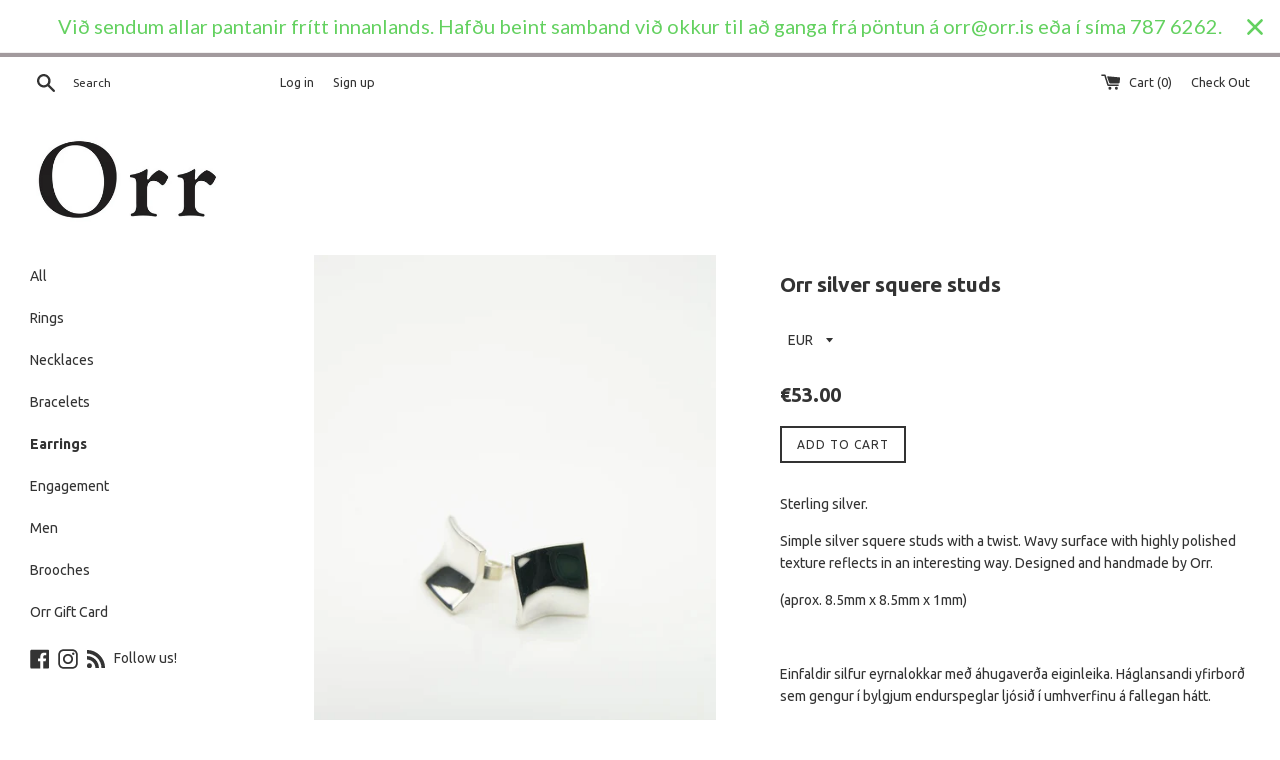

--- FILE ---
content_type: text/html; charset=utf-8
request_url: https://orr.is/collections/earrings/products/orr-silver-squere-004
body_size: 20037
content:
<!doctype html>
<!--[if IE 9]> <html class="ie9 supports-no-js" lang="en"> <![endif]-->
<!--[if (gt IE 9)|!(IE)]><!--> <html class="supports-no-js" lang="en"> <!--<![endif]-->
<head>
  <meta charset="utf-8">
  <meta http-equiv="X-UA-Compatible" content="IE=edge,chrome=1">
  <meta name="viewport" content="width=device-width,initial-scale=1">
  <meta name="theme-color" content="">
  <link rel="canonical" href="https://orr.is/products/orr-silver-squere-004">

  
    <link rel="shortcut icon" href="//orr.is/cdn/shop/files/Favicon_32x32.png?v=1613671354" type="image/png" />
  

  <title>
  Orr silver squere studs
  </title>

  
    <meta name="description" content="Sterling silver.  Simple silver squere studs with a twist. Wavy surface with highly polished texture reflects in an interesting way. Designed and handmade by Orr. (aprox. 8.5mm x 8.5mm x 1mm)   Einfaldir silfur eyrnalokkar með áhugaverða eiginleika. Háglansandi yfirborð sem gengur í bylgjum endurspeglar ljósið í umhver">
  

  <!-- /snippets/social-meta-tags.liquid -->


  <meta property="og:type" content="product">
  <meta property="og:title" content="Orr silver squere studs">
  
    <meta property="og:image" content="http://orr.is/cdn/shop/products/DSC_2576_grande.jpg?v=1497461215">
    <meta property="og:image:secure_url" content="https://orr.is/cdn/shop/products/DSC_2576_grande.jpg?v=1497461215">
  
    <meta property="og:image" content="http://orr.is/cdn/shop/products/DSC_2575_grande.jpg?v=1497461214">
    <meta property="og:image:secure_url" content="https://orr.is/cdn/shop/products/DSC_2575_grande.jpg?v=1497461214">
  
    <meta property="og:image" content="http://orr.is/cdn/shop/products/DSC_2574_grande.jpg?v=1497461213">
    <meta property="og:image:secure_url" content="https://orr.is/cdn/shop/products/DSC_2574_grande.jpg?v=1497461213">
  
  <meta property="og:description" content="
Sterling silver. 
Simple silver squere studs with a twist. Wavy surface with highly polished texture reflects in an interesting way. Designed and handmade by Orr.
(aprox. 8.5mm x 8.5mm x 1mm)
 
Einfaldir silfur eyrnalokkar með áhugaverða eiginleika. Háglansandi yfirborð sem gengur í bylgjum endurspeglar ljósið í umhverfinu á fallegan hátt. 
(8.5mm x 8.5mm x 1mm)
 

Handcrafted in Reykjavík, Iceland. 
This piece will be custom made for your order.">
  <meta property="og:price:amount" content="53.00">
  <meta property="og:price:currency" content="EUR">


  <meta property="og:url" content="https://orr.is/products/orr-silver-squere-004">

<meta property="og:site_name" content="Orr">




  <meta name="twitter:card" content="summary">


  <meta name="twitter:title" content="Orr silver squere studs">
  <meta name="twitter:description" content="Sterling silver.  Simple silver squere studs with a twist. Wavy surface with highly polished texture reflects in an interesting way. Desi...">



  <script>
    document.documentElement.className = document.documentElement.className.replace('supports-no-js', 'supports-js');
  </script>

  <link href="//orr.is/cdn/shop/t/9/assets/theme.scss.css?v=175415999603875259361754769712" rel="stylesheet" type="text/css" media="all" />

  <!-- Google Fonts -->
  
    
    
    <link href="//fonts.googleapis.com/css?family=Ubuntu:400,700" rel="stylesheet" type="text/css" media="all" />
  
  
    
  

  <script>window.performance && window.performance.mark && window.performance.mark('shopify.content_for_header.start');</script><meta name="facebook-domain-verification" content="m8kqufwrux3wit1v1gl95tjlbeua2w">
<meta id="shopify-digital-wallet" name="shopify-digital-wallet" content="/968952/digital_wallets/dialog">
<meta name="shopify-checkout-api-token" content="0999d7e5bc54c3c3036e013555659e9d">
<meta id="in-context-paypal-metadata" data-shop-id="968952" data-venmo-supported="false" data-environment="production" data-locale="en_US" data-paypal-v4="true" data-currency="EUR">
<link rel="alternate" type="application/json+oembed" href="https://orr.is/products/orr-silver-squere-004.oembed">
<script async="async" src="/checkouts/internal/preloads.js?locale=en-DE"></script>
<script id="shopify-features" type="application/json">{"accessToken":"0999d7e5bc54c3c3036e013555659e9d","betas":["rich-media-storefront-analytics"],"domain":"orr.is","predictiveSearch":true,"shopId":968952,"locale":"en"}</script>
<script>var Shopify = Shopify || {};
Shopify.shop = "orrstoreboutique.myshopify.com";
Shopify.locale = "en";
Shopify.currency = {"active":"EUR","rate":"1.0"};
Shopify.country = "DE";
Shopify.theme = {"name":"Simple","id":192337924,"schema_name":"Simple","schema_version":"3.2.0","theme_store_id":578,"role":"main"};
Shopify.theme.handle = "null";
Shopify.theme.style = {"id":null,"handle":null};
Shopify.cdnHost = "orr.is/cdn";
Shopify.routes = Shopify.routes || {};
Shopify.routes.root = "/";</script>
<script type="module">!function(o){(o.Shopify=o.Shopify||{}).modules=!0}(window);</script>
<script>!function(o){function n(){var o=[];function n(){o.push(Array.prototype.slice.apply(arguments))}return n.q=o,n}var t=o.Shopify=o.Shopify||{};t.loadFeatures=n(),t.autoloadFeatures=n()}(window);</script>
<script id="shop-js-analytics" type="application/json">{"pageType":"product"}</script>
<script defer="defer" async type="module" src="//orr.is/cdn/shopifycloud/shop-js/modules/v2/client.init-shop-cart-sync_BT-GjEfc.en.esm.js"></script>
<script defer="defer" async type="module" src="//orr.is/cdn/shopifycloud/shop-js/modules/v2/chunk.common_D58fp_Oc.esm.js"></script>
<script defer="defer" async type="module" src="//orr.is/cdn/shopifycloud/shop-js/modules/v2/chunk.modal_xMitdFEc.esm.js"></script>
<script type="module">
  await import("//orr.is/cdn/shopifycloud/shop-js/modules/v2/client.init-shop-cart-sync_BT-GjEfc.en.esm.js");
await import("//orr.is/cdn/shopifycloud/shop-js/modules/v2/chunk.common_D58fp_Oc.esm.js");
await import("//orr.is/cdn/shopifycloud/shop-js/modules/v2/chunk.modal_xMitdFEc.esm.js");

  window.Shopify.SignInWithShop?.initShopCartSync?.({"fedCMEnabled":true,"windoidEnabled":true});

</script>
<script>(function() {
  var isLoaded = false;
  function asyncLoad() {
    if (isLoaded) return;
    isLoaded = true;
    var urls = ["\/\/www.mlveda.com\/MultiCurrency\/js\/jquery.currencies.min.js?shop=orrstoreboutique.myshopify.com","https:\/\/cdn.hextom.com\/js\/quickannouncementbar.js?shop=orrstoreboutique.myshopify.com","https:\/\/cdn.hextom.com\/js\/freeshippingbar.js?shop=orrstoreboutique.myshopify.com"];
    for (var i = 0; i < urls.length; i++) {
      var s = document.createElement('script');
      s.type = 'text/javascript';
      s.async = true;
      s.src = urls[i];
      var x = document.getElementsByTagName('script')[0];
      x.parentNode.insertBefore(s, x);
    }
  };
  if(window.attachEvent) {
    window.attachEvent('onload', asyncLoad);
  } else {
    window.addEventListener('load', asyncLoad, false);
  }
})();</script>
<script id="__st">var __st={"a":968952,"offset":-43200,"reqid":"12230b28-0c9f-4a58-b600-40a74483df09-1769466325","pageurl":"orr.is\/collections\/earrings\/products\/orr-silver-squere-004","u":"64ec62e77915","p":"product","rtyp":"product","rid":11173721412};</script>
<script>window.ShopifyPaypalV4VisibilityTracking = true;</script>
<script id="captcha-bootstrap">!function(){'use strict';const t='contact',e='account',n='new_comment',o=[[t,t],['blogs',n],['comments',n],[t,'customer']],c=[[e,'customer_login'],[e,'guest_login'],[e,'recover_customer_password'],[e,'create_customer']],r=t=>t.map((([t,e])=>`form[action*='/${t}']:not([data-nocaptcha='true']) input[name='form_type'][value='${e}']`)).join(','),a=t=>()=>t?[...document.querySelectorAll(t)].map((t=>t.form)):[];function s(){const t=[...o],e=r(t);return a(e)}const i='password',u='form_key',d=['recaptcha-v3-token','g-recaptcha-response','h-captcha-response',i],f=()=>{try{return window.sessionStorage}catch{return}},m='__shopify_v',_=t=>t.elements[u];function p(t,e,n=!1){try{const o=window.sessionStorage,c=JSON.parse(o.getItem(e)),{data:r}=function(t){const{data:e,action:n}=t;return t[m]||n?{data:e,action:n}:{data:t,action:n}}(c);for(const[e,n]of Object.entries(r))t.elements[e]&&(t.elements[e].value=n);n&&o.removeItem(e)}catch(o){console.error('form repopulation failed',{error:o})}}const l='form_type',E='cptcha';function T(t){t.dataset[E]=!0}const w=window,h=w.document,L='Shopify',v='ce_forms',y='captcha';let A=!1;((t,e)=>{const n=(g='f06e6c50-85a8-45c8-87d0-21a2b65856fe',I='https://cdn.shopify.com/shopifycloud/storefront-forms-hcaptcha/ce_storefront_forms_captcha_hcaptcha.v1.5.2.iife.js',D={infoText:'Protected by hCaptcha',privacyText:'Privacy',termsText:'Terms'},(t,e,n)=>{const o=w[L][v],c=o.bindForm;if(c)return c(t,g,e,D).then(n);var r;o.q.push([[t,g,e,D],n]),r=I,A||(h.body.append(Object.assign(h.createElement('script'),{id:'captcha-provider',async:!0,src:r})),A=!0)});var g,I,D;w[L]=w[L]||{},w[L][v]=w[L][v]||{},w[L][v].q=[],w[L][y]=w[L][y]||{},w[L][y].protect=function(t,e){n(t,void 0,e),T(t)},Object.freeze(w[L][y]),function(t,e,n,w,h,L){const[v,y,A,g]=function(t,e,n){const i=e?o:[],u=t?c:[],d=[...i,...u],f=r(d),m=r(i),_=r(d.filter((([t,e])=>n.includes(e))));return[a(f),a(m),a(_),s()]}(w,h,L),I=t=>{const e=t.target;return e instanceof HTMLFormElement?e:e&&e.form},D=t=>v().includes(t);t.addEventListener('submit',(t=>{const e=I(t);if(!e)return;const n=D(e)&&!e.dataset.hcaptchaBound&&!e.dataset.recaptchaBound,o=_(e),c=g().includes(e)&&(!o||!o.value);(n||c)&&t.preventDefault(),c&&!n&&(function(t){try{if(!f())return;!function(t){const e=f();if(!e)return;const n=_(t);if(!n)return;const o=n.value;o&&e.removeItem(o)}(t);const e=Array.from(Array(32),(()=>Math.random().toString(36)[2])).join('');!function(t,e){_(t)||t.append(Object.assign(document.createElement('input'),{type:'hidden',name:u})),t.elements[u].value=e}(t,e),function(t,e){const n=f();if(!n)return;const o=[...t.querySelectorAll(`input[type='${i}']`)].map((({name:t})=>t)),c=[...d,...o],r={};for(const[a,s]of new FormData(t).entries())c.includes(a)||(r[a]=s);n.setItem(e,JSON.stringify({[m]:1,action:t.action,data:r}))}(t,e)}catch(e){console.error('failed to persist form',e)}}(e),e.submit())}));const S=(t,e)=>{t&&!t.dataset[E]&&(n(t,e.some((e=>e===t))),T(t))};for(const o of['focusin','change'])t.addEventListener(o,(t=>{const e=I(t);D(e)&&S(e,y())}));const B=e.get('form_key'),M=e.get(l),P=B&&M;t.addEventListener('DOMContentLoaded',(()=>{const t=y();if(P)for(const e of t)e.elements[l].value===M&&p(e,B);[...new Set([...A(),...v().filter((t=>'true'===t.dataset.shopifyCaptcha))])].forEach((e=>S(e,t)))}))}(h,new URLSearchParams(w.location.search),n,t,e,['guest_login'])})(!0,!0)}();</script>
<script integrity="sha256-4kQ18oKyAcykRKYeNunJcIwy7WH5gtpwJnB7kiuLZ1E=" data-source-attribution="shopify.loadfeatures" defer="defer" src="//orr.is/cdn/shopifycloud/storefront/assets/storefront/load_feature-a0a9edcb.js" crossorigin="anonymous"></script>
<script data-source-attribution="shopify.dynamic_checkout.dynamic.init">var Shopify=Shopify||{};Shopify.PaymentButton=Shopify.PaymentButton||{isStorefrontPortableWallets:!0,init:function(){window.Shopify.PaymentButton.init=function(){};var t=document.createElement("script");t.src="https://orr.is/cdn/shopifycloud/portable-wallets/latest/portable-wallets.en.js",t.type="module",document.head.appendChild(t)}};
</script>
<script data-source-attribution="shopify.dynamic_checkout.buyer_consent">
  function portableWalletsHideBuyerConsent(e){var t=document.getElementById("shopify-buyer-consent"),n=document.getElementById("shopify-subscription-policy-button");t&&n&&(t.classList.add("hidden"),t.setAttribute("aria-hidden","true"),n.removeEventListener("click",e))}function portableWalletsShowBuyerConsent(e){var t=document.getElementById("shopify-buyer-consent"),n=document.getElementById("shopify-subscription-policy-button");t&&n&&(t.classList.remove("hidden"),t.removeAttribute("aria-hidden"),n.addEventListener("click",e))}window.Shopify?.PaymentButton&&(window.Shopify.PaymentButton.hideBuyerConsent=portableWalletsHideBuyerConsent,window.Shopify.PaymentButton.showBuyerConsent=portableWalletsShowBuyerConsent);
</script>
<script data-source-attribution="shopify.dynamic_checkout.cart.bootstrap">document.addEventListener("DOMContentLoaded",(function(){function t(){return document.querySelector("shopify-accelerated-checkout-cart, shopify-accelerated-checkout")}if(t())Shopify.PaymentButton.init();else{new MutationObserver((function(e,n){t()&&(Shopify.PaymentButton.init(),n.disconnect())})).observe(document.body,{childList:!0,subtree:!0})}}));
</script>
<link id="shopify-accelerated-checkout-styles" rel="stylesheet" media="screen" href="https://orr.is/cdn/shopifycloud/portable-wallets/latest/accelerated-checkout-backwards-compat.css" crossorigin="anonymous">
<style id="shopify-accelerated-checkout-cart">
        #shopify-buyer-consent {
  margin-top: 1em;
  display: inline-block;
  width: 100%;
}

#shopify-buyer-consent.hidden {
  display: none;
}

#shopify-subscription-policy-button {
  background: none;
  border: none;
  padding: 0;
  text-decoration: underline;
  font-size: inherit;
  cursor: pointer;
}

#shopify-subscription-policy-button::before {
  box-shadow: none;
}

      </style>

<script>window.performance && window.performance.mark && window.performance.mark('shopify.content_for_header.end');</script>

  <script src="//ajax.googleapis.com/ajax/libs/jquery/1.11.0/jquery.min.js" type="text/javascript"></script>
  <script src="//orr.is/cdn/shop/t/9/assets/modernizr.min.js?v=44044439420609591321500473049" type="text/javascript"></script>

  <!--[if (gt IE 9)|!(IE)]><!--><script src="//orr.is/cdn/shop/t/9/assets/lazysizes.min.js?v=172743651710887164711500473049" async="async"></script><!--<![endif]-->
  <!--[if lte IE 9]><script src="//orr.is/cdn/shop/t/9/assets/lazysizes.min.js?v=172743651710887164711500473049"></script><![endif]-->

  
<script>window.mlvedaShopCurrency = "EUR";
window.shopCurrency = "EUR";
window.supported_currencies = "ISK SEK NOK GBP CAD USD AUD EUR JPY";
</script>
<script src="//staticxx.s3.amazonaws.com/aio_stats_lib_v1.min.js?v=1.0"></script><link href="https://monorail-edge.shopifysvc.com" rel="dns-prefetch">
<script>(function(){if ("sendBeacon" in navigator && "performance" in window) {try {var session_token_from_headers = performance.getEntriesByType('navigation')[0].serverTiming.find(x => x.name == '_s').description;} catch {var session_token_from_headers = undefined;}var session_cookie_matches = document.cookie.match(/_shopify_s=([^;]*)/);var session_token_from_cookie = session_cookie_matches && session_cookie_matches.length === 2 ? session_cookie_matches[1] : "";var session_token = session_token_from_headers || session_token_from_cookie || "";function handle_abandonment_event(e) {var entries = performance.getEntries().filter(function(entry) {return /monorail-edge.shopifysvc.com/.test(entry.name);});if (!window.abandonment_tracked && entries.length === 0) {window.abandonment_tracked = true;var currentMs = Date.now();var navigation_start = performance.timing.navigationStart;var payload = {shop_id: 968952,url: window.location.href,navigation_start,duration: currentMs - navigation_start,session_token,page_type: "product"};window.navigator.sendBeacon("https://monorail-edge.shopifysvc.com/v1/produce", JSON.stringify({schema_id: "online_store_buyer_site_abandonment/1.1",payload: payload,metadata: {event_created_at_ms: currentMs,event_sent_at_ms: currentMs}}));}}window.addEventListener('pagehide', handle_abandonment_event);}}());</script>
<script id="web-pixels-manager-setup">(function e(e,d,r,n,o){if(void 0===o&&(o={}),!Boolean(null===(a=null===(i=window.Shopify)||void 0===i?void 0:i.analytics)||void 0===a?void 0:a.replayQueue)){var i,a;window.Shopify=window.Shopify||{};var t=window.Shopify;t.analytics=t.analytics||{};var s=t.analytics;s.replayQueue=[],s.publish=function(e,d,r){return s.replayQueue.push([e,d,r]),!0};try{self.performance.mark("wpm:start")}catch(e){}var l=function(){var e={modern:/Edge?\/(1{2}[4-9]|1[2-9]\d|[2-9]\d{2}|\d{4,})\.\d+(\.\d+|)|Firefox\/(1{2}[4-9]|1[2-9]\d|[2-9]\d{2}|\d{4,})\.\d+(\.\d+|)|Chrom(ium|e)\/(9{2}|\d{3,})\.\d+(\.\d+|)|(Maci|X1{2}).+ Version\/(15\.\d+|(1[6-9]|[2-9]\d|\d{3,})\.\d+)([,.]\d+|)( \(\w+\)|)( Mobile\/\w+|) Safari\/|Chrome.+OPR\/(9{2}|\d{3,})\.\d+\.\d+|(CPU[ +]OS|iPhone[ +]OS|CPU[ +]iPhone|CPU IPhone OS|CPU iPad OS)[ +]+(15[._]\d+|(1[6-9]|[2-9]\d|\d{3,})[._]\d+)([._]\d+|)|Android:?[ /-](13[3-9]|1[4-9]\d|[2-9]\d{2}|\d{4,})(\.\d+|)(\.\d+|)|Android.+Firefox\/(13[5-9]|1[4-9]\d|[2-9]\d{2}|\d{4,})\.\d+(\.\d+|)|Android.+Chrom(ium|e)\/(13[3-9]|1[4-9]\d|[2-9]\d{2}|\d{4,})\.\d+(\.\d+|)|SamsungBrowser\/([2-9]\d|\d{3,})\.\d+/,legacy:/Edge?\/(1[6-9]|[2-9]\d|\d{3,})\.\d+(\.\d+|)|Firefox\/(5[4-9]|[6-9]\d|\d{3,})\.\d+(\.\d+|)|Chrom(ium|e)\/(5[1-9]|[6-9]\d|\d{3,})\.\d+(\.\d+|)([\d.]+$|.*Safari\/(?![\d.]+ Edge\/[\d.]+$))|(Maci|X1{2}).+ Version\/(10\.\d+|(1[1-9]|[2-9]\d|\d{3,})\.\d+)([,.]\d+|)( \(\w+\)|)( Mobile\/\w+|) Safari\/|Chrome.+OPR\/(3[89]|[4-9]\d|\d{3,})\.\d+\.\d+|(CPU[ +]OS|iPhone[ +]OS|CPU[ +]iPhone|CPU IPhone OS|CPU iPad OS)[ +]+(10[._]\d+|(1[1-9]|[2-9]\d|\d{3,})[._]\d+)([._]\d+|)|Android:?[ /-](13[3-9]|1[4-9]\d|[2-9]\d{2}|\d{4,})(\.\d+|)(\.\d+|)|Mobile Safari.+OPR\/([89]\d|\d{3,})\.\d+\.\d+|Android.+Firefox\/(13[5-9]|1[4-9]\d|[2-9]\d{2}|\d{4,})\.\d+(\.\d+|)|Android.+Chrom(ium|e)\/(13[3-9]|1[4-9]\d|[2-9]\d{2}|\d{4,})\.\d+(\.\d+|)|Android.+(UC? ?Browser|UCWEB|U3)[ /]?(15\.([5-9]|\d{2,})|(1[6-9]|[2-9]\d|\d{3,})\.\d+)\.\d+|SamsungBrowser\/(5\.\d+|([6-9]|\d{2,})\.\d+)|Android.+MQ{2}Browser\/(14(\.(9|\d{2,})|)|(1[5-9]|[2-9]\d|\d{3,})(\.\d+|))(\.\d+|)|K[Aa][Ii]OS\/(3\.\d+|([4-9]|\d{2,})\.\d+)(\.\d+|)/},d=e.modern,r=e.legacy,n=navigator.userAgent;return n.match(d)?"modern":n.match(r)?"legacy":"unknown"}(),u="modern"===l?"modern":"legacy",c=(null!=n?n:{modern:"",legacy:""})[u],f=function(e){return[e.baseUrl,"/wpm","/b",e.hashVersion,"modern"===e.buildTarget?"m":"l",".js"].join("")}({baseUrl:d,hashVersion:r,buildTarget:u}),m=function(e){var d=e.version,r=e.bundleTarget,n=e.surface,o=e.pageUrl,i=e.monorailEndpoint;return{emit:function(e){var a=e.status,t=e.errorMsg,s=(new Date).getTime(),l=JSON.stringify({metadata:{event_sent_at_ms:s},events:[{schema_id:"web_pixels_manager_load/3.1",payload:{version:d,bundle_target:r,page_url:o,status:a,surface:n,error_msg:t},metadata:{event_created_at_ms:s}}]});if(!i)return console&&console.warn&&console.warn("[Web Pixels Manager] No Monorail endpoint provided, skipping logging."),!1;try{return self.navigator.sendBeacon.bind(self.navigator)(i,l)}catch(e){}var u=new XMLHttpRequest;try{return u.open("POST",i,!0),u.setRequestHeader("Content-Type","text/plain"),u.send(l),!0}catch(e){return console&&console.warn&&console.warn("[Web Pixels Manager] Got an unhandled error while logging to Monorail."),!1}}}}({version:r,bundleTarget:l,surface:e.surface,pageUrl:self.location.href,monorailEndpoint:e.monorailEndpoint});try{o.browserTarget=l,function(e){var d=e.src,r=e.async,n=void 0===r||r,o=e.onload,i=e.onerror,a=e.sri,t=e.scriptDataAttributes,s=void 0===t?{}:t,l=document.createElement("script"),u=document.querySelector("head"),c=document.querySelector("body");if(l.async=n,l.src=d,a&&(l.integrity=a,l.crossOrigin="anonymous"),s)for(var f in s)if(Object.prototype.hasOwnProperty.call(s,f))try{l.dataset[f]=s[f]}catch(e){}if(o&&l.addEventListener("load",o),i&&l.addEventListener("error",i),u)u.appendChild(l);else{if(!c)throw new Error("Did not find a head or body element to append the script");c.appendChild(l)}}({src:f,async:!0,onload:function(){if(!function(){var e,d;return Boolean(null===(d=null===(e=window.Shopify)||void 0===e?void 0:e.analytics)||void 0===d?void 0:d.initialized)}()){var d=window.webPixelsManager.init(e)||void 0;if(d){var r=window.Shopify.analytics;r.replayQueue.forEach((function(e){var r=e[0],n=e[1],o=e[2];d.publishCustomEvent(r,n,o)})),r.replayQueue=[],r.publish=d.publishCustomEvent,r.visitor=d.visitor,r.initialized=!0}}},onerror:function(){return m.emit({status:"failed",errorMsg:"".concat(f," has failed to load")})},sri:function(e){var d=/^sha384-[A-Za-z0-9+/=]+$/;return"string"==typeof e&&d.test(e)}(c)?c:"",scriptDataAttributes:o}),m.emit({status:"loading"})}catch(e){m.emit({status:"failed",errorMsg:(null==e?void 0:e.message)||"Unknown error"})}}})({shopId: 968952,storefrontBaseUrl: "https://orr.is",extensionsBaseUrl: "https://extensions.shopifycdn.com/cdn/shopifycloud/web-pixels-manager",monorailEndpoint: "https://monorail-edge.shopifysvc.com/unstable/produce_batch",surface: "storefront-renderer",enabledBetaFlags: ["2dca8a86"],webPixelsConfigList: [{"id":"62324833","eventPayloadVersion":"v1","runtimeContext":"LAX","scriptVersion":"1","type":"CUSTOM","privacyPurposes":["ANALYTICS"],"name":"Google Analytics tag (migrated)"},{"id":"shopify-app-pixel","configuration":"{}","eventPayloadVersion":"v1","runtimeContext":"STRICT","scriptVersion":"0450","apiClientId":"shopify-pixel","type":"APP","privacyPurposes":["ANALYTICS","MARKETING"]},{"id":"shopify-custom-pixel","eventPayloadVersion":"v1","runtimeContext":"LAX","scriptVersion":"0450","apiClientId":"shopify-pixel","type":"CUSTOM","privacyPurposes":["ANALYTICS","MARKETING"]}],isMerchantRequest: false,initData: {"shop":{"name":"Orr","paymentSettings":{"currencyCode":"EUR"},"myshopifyDomain":"orrstoreboutique.myshopify.com","countryCode":"IS","storefrontUrl":"https:\/\/orr.is"},"customer":null,"cart":null,"checkout":null,"productVariants":[{"price":{"amount":53.0,"currencyCode":"EUR"},"product":{"title":"Orr silver squere studs","vendor":"Orr","id":"11173721412","untranslatedTitle":"Orr silver squere studs","url":"\/products\/orr-silver-squere-004","type":"Earrings"},"id":"42803603460","image":{"src":"\/\/orr.is\/cdn\/shop\/products\/DSC_2574.jpg?v=1497461213"},"sku":"","title":"Default Title","untranslatedTitle":"Default Title"}],"purchasingCompany":null},},"https://orr.is/cdn","fcfee988w5aeb613cpc8e4bc33m6693e112",{"modern":"","legacy":""},{"shopId":"968952","storefrontBaseUrl":"https:\/\/orr.is","extensionBaseUrl":"https:\/\/extensions.shopifycdn.com\/cdn\/shopifycloud\/web-pixels-manager","surface":"storefront-renderer","enabledBetaFlags":"[\"2dca8a86\"]","isMerchantRequest":"false","hashVersion":"fcfee988w5aeb613cpc8e4bc33m6693e112","publish":"custom","events":"[[\"page_viewed\",{}],[\"product_viewed\",{\"productVariant\":{\"price\":{\"amount\":53.0,\"currencyCode\":\"EUR\"},\"product\":{\"title\":\"Orr silver squere studs\",\"vendor\":\"Orr\",\"id\":\"11173721412\",\"untranslatedTitle\":\"Orr silver squere studs\",\"url\":\"\/products\/orr-silver-squere-004\",\"type\":\"Earrings\"},\"id\":\"42803603460\",\"image\":{\"src\":\"\/\/orr.is\/cdn\/shop\/products\/DSC_2574.jpg?v=1497461213\"},\"sku\":\"\",\"title\":\"Default Title\",\"untranslatedTitle\":\"Default Title\"}}]]"});</script><script>
  window.ShopifyAnalytics = window.ShopifyAnalytics || {};
  window.ShopifyAnalytics.meta = window.ShopifyAnalytics.meta || {};
  window.ShopifyAnalytics.meta.currency = 'EUR';
  var meta = {"product":{"id":11173721412,"gid":"gid:\/\/shopify\/Product\/11173721412","vendor":"Orr","type":"Earrings","handle":"orr-silver-squere-004","variants":[{"id":42803603460,"price":5300,"name":"Orr silver squere studs","public_title":null,"sku":""}],"remote":false},"page":{"pageType":"product","resourceType":"product","resourceId":11173721412,"requestId":"12230b28-0c9f-4a58-b600-40a74483df09-1769466325"}};
  for (var attr in meta) {
    window.ShopifyAnalytics.meta[attr] = meta[attr];
  }
</script>
<script class="analytics">
  (function () {
    var customDocumentWrite = function(content) {
      var jquery = null;

      if (window.jQuery) {
        jquery = window.jQuery;
      } else if (window.Checkout && window.Checkout.$) {
        jquery = window.Checkout.$;
      }

      if (jquery) {
        jquery('body').append(content);
      }
    };

    var hasLoggedConversion = function(token) {
      if (token) {
        return document.cookie.indexOf('loggedConversion=' + token) !== -1;
      }
      return false;
    }

    var setCookieIfConversion = function(token) {
      if (token) {
        var twoMonthsFromNow = new Date(Date.now());
        twoMonthsFromNow.setMonth(twoMonthsFromNow.getMonth() + 2);

        document.cookie = 'loggedConversion=' + token + '; expires=' + twoMonthsFromNow;
      }
    }

    var trekkie = window.ShopifyAnalytics.lib = window.trekkie = window.trekkie || [];
    if (trekkie.integrations) {
      return;
    }
    trekkie.methods = [
      'identify',
      'page',
      'ready',
      'track',
      'trackForm',
      'trackLink'
    ];
    trekkie.factory = function(method) {
      return function() {
        var args = Array.prototype.slice.call(arguments);
        args.unshift(method);
        trekkie.push(args);
        return trekkie;
      };
    };
    for (var i = 0; i < trekkie.methods.length; i++) {
      var key = trekkie.methods[i];
      trekkie[key] = trekkie.factory(key);
    }
    trekkie.load = function(config) {
      trekkie.config = config || {};
      trekkie.config.initialDocumentCookie = document.cookie;
      var first = document.getElementsByTagName('script')[0];
      var script = document.createElement('script');
      script.type = 'text/javascript';
      script.onerror = function(e) {
        var scriptFallback = document.createElement('script');
        scriptFallback.type = 'text/javascript';
        scriptFallback.onerror = function(error) {
                var Monorail = {
      produce: function produce(monorailDomain, schemaId, payload) {
        var currentMs = new Date().getTime();
        var event = {
          schema_id: schemaId,
          payload: payload,
          metadata: {
            event_created_at_ms: currentMs,
            event_sent_at_ms: currentMs
          }
        };
        return Monorail.sendRequest("https://" + monorailDomain + "/v1/produce", JSON.stringify(event));
      },
      sendRequest: function sendRequest(endpointUrl, payload) {
        // Try the sendBeacon API
        if (window && window.navigator && typeof window.navigator.sendBeacon === 'function' && typeof window.Blob === 'function' && !Monorail.isIos12()) {
          var blobData = new window.Blob([payload], {
            type: 'text/plain'
          });

          if (window.navigator.sendBeacon(endpointUrl, blobData)) {
            return true;
          } // sendBeacon was not successful

        } // XHR beacon

        var xhr = new XMLHttpRequest();

        try {
          xhr.open('POST', endpointUrl);
          xhr.setRequestHeader('Content-Type', 'text/plain');
          xhr.send(payload);
        } catch (e) {
          console.log(e);
        }

        return false;
      },
      isIos12: function isIos12() {
        return window.navigator.userAgent.lastIndexOf('iPhone; CPU iPhone OS 12_') !== -1 || window.navigator.userAgent.lastIndexOf('iPad; CPU OS 12_') !== -1;
      }
    };
    Monorail.produce('monorail-edge.shopifysvc.com',
      'trekkie_storefront_load_errors/1.1',
      {shop_id: 968952,
      theme_id: 192337924,
      app_name: "storefront",
      context_url: window.location.href,
      source_url: "//orr.is/cdn/s/trekkie.storefront.a804e9514e4efded663580eddd6991fcc12b5451.min.js"});

        };
        scriptFallback.async = true;
        scriptFallback.src = '//orr.is/cdn/s/trekkie.storefront.a804e9514e4efded663580eddd6991fcc12b5451.min.js';
        first.parentNode.insertBefore(scriptFallback, first);
      };
      script.async = true;
      script.src = '//orr.is/cdn/s/trekkie.storefront.a804e9514e4efded663580eddd6991fcc12b5451.min.js';
      first.parentNode.insertBefore(script, first);
    };
    trekkie.load(
      {"Trekkie":{"appName":"storefront","development":false,"defaultAttributes":{"shopId":968952,"isMerchantRequest":null,"themeId":192337924,"themeCityHash":"1181935194976837129","contentLanguage":"en","currency":"EUR","eventMetadataId":"1e049fb0-dfaa-4cf6-bdf3-21d545889a09"},"isServerSideCookieWritingEnabled":true,"monorailRegion":"shop_domain","enabledBetaFlags":["65f19447"]},"Session Attribution":{},"S2S":{"facebookCapiEnabled":true,"source":"trekkie-storefront-renderer","apiClientId":580111}}
    );

    var loaded = false;
    trekkie.ready(function() {
      if (loaded) return;
      loaded = true;

      window.ShopifyAnalytics.lib = window.trekkie;

      var originalDocumentWrite = document.write;
      document.write = customDocumentWrite;
      try { window.ShopifyAnalytics.merchantGoogleAnalytics.call(this); } catch(error) {};
      document.write = originalDocumentWrite;

      window.ShopifyAnalytics.lib.page(null,{"pageType":"product","resourceType":"product","resourceId":11173721412,"requestId":"12230b28-0c9f-4a58-b600-40a74483df09-1769466325","shopifyEmitted":true});

      var match = window.location.pathname.match(/checkouts\/(.+)\/(thank_you|post_purchase)/)
      var token = match? match[1]: undefined;
      if (!hasLoggedConversion(token)) {
        setCookieIfConversion(token);
        window.ShopifyAnalytics.lib.track("Viewed Product",{"currency":"EUR","variantId":42803603460,"productId":11173721412,"productGid":"gid:\/\/shopify\/Product\/11173721412","name":"Orr silver squere studs","price":"53.00","sku":"","brand":"Orr","variant":null,"category":"Earrings","nonInteraction":true,"remote":false},undefined,undefined,{"shopifyEmitted":true});
      window.ShopifyAnalytics.lib.track("monorail:\/\/trekkie_storefront_viewed_product\/1.1",{"currency":"EUR","variantId":42803603460,"productId":11173721412,"productGid":"gid:\/\/shopify\/Product\/11173721412","name":"Orr silver squere studs","price":"53.00","sku":"","brand":"Orr","variant":null,"category":"Earrings","nonInteraction":true,"remote":false,"referer":"https:\/\/orr.is\/collections\/earrings\/products\/orr-silver-squere-004"});
      }
    });


        var eventsListenerScript = document.createElement('script');
        eventsListenerScript.async = true;
        eventsListenerScript.src = "//orr.is/cdn/shopifycloud/storefront/assets/shop_events_listener-3da45d37.js";
        document.getElementsByTagName('head')[0].appendChild(eventsListenerScript);

})();</script>
  <script>
  if (!window.ga || (window.ga && typeof window.ga !== 'function')) {
    window.ga = function ga() {
      (window.ga.q = window.ga.q || []).push(arguments);
      if (window.Shopify && window.Shopify.analytics && typeof window.Shopify.analytics.publish === 'function') {
        window.Shopify.analytics.publish("ga_stub_called", {}, {sendTo: "google_osp_migration"});
      }
      console.error("Shopify's Google Analytics stub called with:", Array.from(arguments), "\nSee https://help.shopify.com/manual/promoting-marketing/pixels/pixel-migration#google for more information.");
    };
    if (window.Shopify && window.Shopify.analytics && typeof window.Shopify.analytics.publish === 'function') {
      window.Shopify.analytics.publish("ga_stub_initialized", {}, {sendTo: "google_osp_migration"});
    }
  }
</script>
<script
  defer
  src="https://orr.is/cdn/shopifycloud/perf-kit/shopify-perf-kit-3.0.4.min.js"
  data-application="storefront-renderer"
  data-shop-id="968952"
  data-render-region="gcp-us-east1"
  data-page-type="product"
  data-theme-instance-id="192337924"
  data-theme-name="Simple"
  data-theme-version="3.2.0"
  data-monorail-region="shop_domain"
  data-resource-timing-sampling-rate="10"
  data-shs="true"
  data-shs-beacon="true"
  data-shs-export-with-fetch="true"
  data-shs-logs-sample-rate="1"
  data-shs-beacon-endpoint="https://orr.is/api/collect"
></script>
</head>

<body id="orr-silver-squere-studs" class="template-product">

  <a class="in-page-link visually-hidden skip-link" href="#MainContent">Skip to content</a>

  <div id="shopify-section-header" class="shopify-section">
  <div class="page-border"></div>





  <style>
    .site-header__logo {
      width: 190px;
    }
    #HeaderLogoWrapper {
      max-width: 190px !important;
    }
  </style>


<div class="site-wrapper">
  <div class="top-bar grid">

    <div class="grid__item medium-up--one-fifth small--one-half">
      <div class="top-bar__search">
        <a href="/search" class="medium-up--hide">
          <svg aria-hidden="true" focusable="false" role="presentation" class="icon icon-search" viewBox="0 0 20 20"><path fill="#444" d="M18.64 17.02l-5.31-5.31c.81-1.08 1.26-2.43 1.26-3.87C14.5 4.06 11.44 1 7.75 1S1 4.06 1 7.75s3.06 6.75 6.75 6.75c1.44 0 2.79-.45 3.87-1.26l5.31 5.31c.45.45 1.26.54 1.71.09.45-.36.45-1.17 0-1.62zM3.25 7.75c0-2.52 1.98-4.5 4.5-4.5s4.5 1.98 4.5 4.5-1.98 4.5-4.5 4.5-4.5-1.98-4.5-4.5z"/></svg>
        </a>
        <form action="/search" method="get" class="search-bar small--hide" role="search">
          
          <button type="submit" class="search-bar__submit">
            <svg aria-hidden="true" focusable="false" role="presentation" class="icon icon-search" viewBox="0 0 20 20"><path fill="#444" d="M18.64 17.02l-5.31-5.31c.81-1.08 1.26-2.43 1.26-3.87C14.5 4.06 11.44 1 7.75 1S1 4.06 1 7.75s3.06 6.75 6.75 6.75c1.44 0 2.79-.45 3.87-1.26l5.31 5.31c.45.45 1.26.54 1.71.09.45-.36.45-1.17 0-1.62zM3.25 7.75c0-2.52 1.98-4.5 4.5-4.5s4.5 1.98 4.5 4.5-1.98 4.5-4.5 4.5-4.5-1.98-4.5-4.5z"/></svg>
            <span class="icon__fallback-text">Search</span>
          </button>
          <input type="search" name="q" class="search-bar__input" value="" placeholder="Search" aria-label="Search">
        </form>
      </div>
    </div>

    
      <div class="grid__item medium-up--two-fifths small--hide">
        <span class="customer-links small--hide">
          
            <a href="https://shopify.com/968952/account?locale=en&amp;region_country=DE" id="customer_login_link">Log in</a>
            <span class="vertical-divider"></span>
            <a href="https://shopify.com/968952/account?locale=en" id="customer_register_link">Sign up</a>
          
        </span>
      </div>
    

    <div class="grid__item  medium-up--two-fifths  small--one-half text-right">
      <a href="/cart" class="site-header__cart">
        <svg aria-hidden="true" focusable="false" role="presentation" class="icon icon-cart" viewBox="0 0 20 20"><path fill="#444" d="M18.936 5.564c-.144-.175-.35-.207-.55-.207h-.003L6.774 4.286c-.272 0-.417.089-.491.18-.079.096-.16.263-.094.585l2.016 5.705c.163.407.642.673 1.068.673h8.401c.433 0 .854-.285.941-.725l.484-4.571c.045-.221-.015-.388-.163-.567z"/><path fill="#444" d="M17.107 12.5H7.659L4.98 4.117l-.362-1.059c-.138-.401-.292-.559-.695-.559H.924c-.411 0-.748.303-.748.714s.337.714.748.714h2.413l3.002 9.48c.126.38.295.52.942.52h9.825c.411 0 .748-.303.748-.714s-.336-.714-.748-.714zM10.424 16.23a1.498 1.498 0 1 1-2.997 0 1.498 1.498 0 0 1 2.997 0zM16.853 16.23a1.498 1.498 0 1 1-2.997 0 1.498 1.498 0 0 1 2.997 0z"/></svg>
        <span class="small--hide">
          Cart
          (<span id="CartCount">0</span>)
        </span>
      </a>
      <span class="vertical-divider small--hide"></span>
      <a href="/cart" class="site-header__cart small--hide">
        Check Out
      </a>
    </div>
  </div>

  <hr class="small--hide hr--border">

  <header class="site-header grid medium-up--grid--table" role="banner">
    <div class="grid__item small--text-center">
      <div itemscope itemtype="http://schema.org/Organization">
        

        <style>
  
  
  
    #HeaderLogo {
      max-width: 190px;
      max-height: 88.14004376367616px;
    }
    #HeaderLogoWrapper {
      max-width: 190px;
    }
  

  
</style>


        
          <div id="HeaderLogoWrapper" class="supports-js">
            <a href="/" itemprop="url" style="padding-top:46.38949671772429%; display: block;">
              <img id="HeaderLogo"
                   class="lazyload"
                   src="//orr.is/cdn/shop/files/HID_FORMLEGA_ORR_LOGO_7b16aa60-6ad9-4b41-a328-6bad5879245e_150x150.jpg?v=1613669700"
                   data-src="//orr.is/cdn/shop/files/HID_FORMLEGA_ORR_LOGO_7b16aa60-6ad9-4b41-a328-6bad5879245e_{width}x.jpg?v=1613669700"
                   data-widths="[180, 360, 540, 720, 900, 1080, 1296, 1512, 1728, 2048]"
                   data-aspectratio="0.669"
                   data-sizes="auto"
                   alt="Orr"
                   itemprop="logo">
            </a>
          </div>
          <noscript>
            
            <a href="/" itemprop="url">
              <img class="site-header__logo" src="//orr.is/cdn/shop/files/HID_FORMLEGA_ORR_LOGO_7b16aa60-6ad9-4b41-a328-6bad5879245e_190x.jpg?v=1613669700"
              srcset="//orr.is/cdn/shop/files/HID_FORMLEGA_ORR_LOGO_7b16aa60-6ad9-4b41-a328-6bad5879245e_190x.jpg?v=1613669700 1x, //orr.is/cdn/shop/files/HID_FORMLEGA_ORR_LOGO_7b16aa60-6ad9-4b41-a328-6bad5879245e_190x@2x.jpg?v=1613669700 2x"
              alt="Orr"
              itemprop="logo">
            </a>
          </noscript>
          
        
      </div>
    </div>
    
  </header>
</div>
<style>
  @media only screen and (max-width: 749px){
   .pick_currency{
   text-align:center
   }
  }
</style>

</div>


    

  <div class="site-wrapper">

    <div class="grid">

      <div id="shopify-section-sidebar" class="shopify-section"><div data-section-id="sidebar" data-section-type="sidebar-section">
  <nav class="grid__item small--text-center medium-up--one-fifth" role="navigation">
    <hr class="hr--small medium-up--hide">
    <button id="ToggleMobileMenu" class="mobile-menu-icon medium-up--hide" aria-haspopup="true" aria-owns="SiteNav">
      <span class="line"></span>
      <span class="line"></span>
      <span class="line"></span>
      <span class="line"></span>
      <span class="icon__fallback-text">Menu</span>
    </button>
    <div id="SiteNav" class="site-nav" role="menu">
      <ul class="list--nav">
        
          
          
            <li class="site-nav__element ">
              <a href="/collections/all" class="site-nav__link">All</a>
            </li>
          
        
          
          
            <li class="site-nav__element ">
              <a href="/collections/rings" class="site-nav__link">Rings</a>
            </li>
          
        
          
          
            <li class="site-nav__element ">
              <a href="/collections/necklaces" class="site-nav__link">Necklaces</a>
            </li>
          
        
          
          
            <li class="site-nav__element ">
              <a href="/collections/bracelets" class="site-nav__link">Bracelets</a>
            </li>
          
        
          
          
            <li class="site-nav__element site-nav--active">
              <a href="/collections/earrings" class="site-nav__link">Earrings</a>
            </li>
          
        
          
          
            <li class="site-nav__element ">
              <a href="/collections/engagement" class="site-nav__link">Engagement</a>
            </li>
          
        
          
          
            <li class="site-nav__element ">
              <a href="/collections/men" class="site-nav__link">Men</a>
            </li>
          
        
          
          
            <li class="site-nav__element ">
              <a href="/collections/brooches" class="site-nav__link">Brooches</a>
            </li>
          
        
          
          
            <li class="site-nav__element ">
              <a href="/collections/orr-gift-card/Orr-Giftcard-handmade-jewellery-present" class="site-nav__link">Orr Gift Card </a>
            </li>
          
        
        
          
            <li>
              <a href="/account/login" class="site-nav__link site-nav--account medium-up--hide">Log in</a>
            </li>
            <li>
              <a href="/account/register" class="site-nav__link site-nav--account medium-up--hide">Sign up</a>
            </li>
          
        
      </ul>
      <ul class="list--inline social-links">
        
          <li>
            <a href="https://www.facebook.com/orrbyorr" title="Orr on Facebook">
              <svg aria-hidden="true" focusable="false" role="presentation" class="icon icon-facebook" viewBox="0 0 20 20"><path fill="#444" d="M18.05.811q.439 0 .744.305t.305.744v16.637q0 .439-.305.744t-.744.305h-4.732v-7.221h2.415l.342-2.854h-2.757v-1.83q0-.659.293-1t1.073-.342h1.488V3.762q-.976-.098-2.171-.098-1.634 0-2.635.964t-1 2.72V9.47H7.951v2.854h2.415v7.221H1.413q-.439 0-.744-.305t-.305-.744V1.859q0-.439.305-.744T1.413.81H18.05z"/></svg>
              <span class="icon__fallback-text">Facebook</span>
            </a>
          </li>
        
        
        
        
          <li>
            <a href="https://www.instagram.com/orrbykjartan/" title="Orr on Instagram">
              <svg aria-hidden="true" focusable="false" role="presentation" class="icon icon-instagram" viewBox="0 0 512 512"><path d="M256 49.5c67.3 0 75.2.3 101.8 1.5 24.6 1.1 37.9 5.2 46.8 8.7 11.8 4.6 20.2 10 29 18.8s14.3 17.2 18.8 29c3.4 8.9 7.6 22.2 8.7 46.8 1.2 26.6 1.5 34.5 1.5 101.8s-.3 75.2-1.5 101.8c-1.1 24.6-5.2 37.9-8.7 46.8-4.6 11.8-10 20.2-18.8 29s-17.2 14.3-29 18.8c-8.9 3.4-22.2 7.6-46.8 8.7-26.6 1.2-34.5 1.5-101.8 1.5s-75.2-.3-101.8-1.5c-24.6-1.1-37.9-5.2-46.8-8.7-11.8-4.6-20.2-10-29-18.8s-14.3-17.2-18.8-29c-3.4-8.9-7.6-22.2-8.7-46.8-1.2-26.6-1.5-34.5-1.5-101.8s.3-75.2 1.5-101.8c1.1-24.6 5.2-37.9 8.7-46.8 4.6-11.8 10-20.2 18.8-29s17.2-14.3 29-18.8c8.9-3.4 22.2-7.6 46.8-8.7 26.6-1.3 34.5-1.5 101.8-1.5m0-45.4c-68.4 0-77 .3-103.9 1.5C125.3 6.8 107 11.1 91 17.3c-16.6 6.4-30.6 15.1-44.6 29.1-14 14-22.6 28.1-29.1 44.6-6.2 16-10.5 34.3-11.7 61.2C4.4 179 4.1 187.6 4.1 256s.3 77 1.5 103.9c1.2 26.8 5.5 45.1 11.7 61.2 6.4 16.6 15.1 30.6 29.1 44.6 14 14 28.1 22.6 44.6 29.1 16 6.2 34.3 10.5 61.2 11.7 26.9 1.2 35.4 1.5 103.9 1.5s77-.3 103.9-1.5c26.8-1.2 45.1-5.5 61.2-11.7 16.6-6.4 30.6-15.1 44.6-29.1 14-14 22.6-28.1 29.1-44.6 6.2-16 10.5-34.3 11.7-61.2 1.2-26.9 1.5-35.4 1.5-103.9s-.3-77-1.5-103.9c-1.2-26.8-5.5-45.1-11.7-61.2-6.4-16.6-15.1-30.6-29.1-44.6-14-14-28.1-22.6-44.6-29.1-16-6.2-34.3-10.5-61.2-11.7-27-1.1-35.6-1.4-104-1.4z"/><path d="M256 126.6c-71.4 0-129.4 57.9-129.4 129.4s58 129.4 129.4 129.4 129.4-58 129.4-129.4-58-129.4-129.4-129.4zm0 213.4c-46.4 0-84-37.6-84-84s37.6-84 84-84 84 37.6 84 84-37.6 84-84 84z"/><circle cx="390.5" cy="121.5" r="30.2"/></svg>
              <span class="icon__fallback-text">Instagram</span>
            </a>
          </li>
        
        
        
        
        
        
        
        
          <li>
            <a href="/blogs/orrbyorr.atom">
              <svg aria-hidden="true" focusable="false" role="presentation" class="icon icon-rss" viewBox="0 0 20 20"><path fill="#444" d="M5.903 16.586a2.489 2.489 0 1 1-4.977 0 2.489 2.489 0 0 1 4.977 0zM12.956 19.075H9.43c0-4.688-3.817-8.505-8.505-8.505V7.044c6.638 0 12.031 5.393 12.031 12.031z"/><path fill="#444" d="M15.445 19.075c0-8.028-6.493-14.52-14.52-14.52V.925c10.019 0 18.15 8.131 18.15 18.15h-3.63z"/></svg>
              <span class="icon__fallback-text">Blog</span>
            </a>
          </li>
        
        <li>
		Follow us!
            </li><br><br><br><br>
         <li class="site-nav__element ">
          <a style="color:#969696" href="/pages/about-us">About us</a>
            </li><br>
        <li class="site-nav__element ">
          <a style="color:#969696" href="/pages/terms-and-conditions">Terms and Conditions</a>
            </li><br>
        <li class="site-nav__element ">
          <a style="color:#969696" href="/pages/faq-s">FAQ</a>
            </li><br>
         <li class="site-nav__element ">
          <a style="color:#969696" href="/pages/contact-us">Contact us</a>
            </li><br>
         <li class="site-nav__element ">
          <a style="color:#969696" href="/pages/privacy">Privacy</a>
            </li><br><br>
         <li class="site-nav__element ">
          <a href="/pages/contact-us" style="color:#969696">Orr Skólavörðustígur 17b<br>
            101 Reykjavík<br>orr@orr.is<br>+354 787 6262</a>
            </li><br>
      </ul>
    </div>
    <hr class="medium-up--hide hr--small ">
  </nav>
</div>


</div>

      <main class="main-content grid__item medium-up--four-fifths" id="MainContent" role="main">
        
          <hr class="hr--border-top small--hide">
        
        
        <!--

<div class = "pick_currency collection-sorting__dropdown" align="right" style="text-align:left;display: none;"><br \><label for="currencies" style="display: inline;"></label>
<select id="currencies" name="currencies" style="margin-bottom:0.4em;display: inline;max-height: 50px;max-width: 87px;height:100%;">
  
  
  <option value="EUR" selected="selected">EUR</option>
  
    
    <option value="ISK">ISK</option>
    
  
    
    <option value="SEK">SEK</option>
    
  
    
    <option value="NOK">NOK</option>
    
  
    
    <option value="GBP">GBP</option>
    
  
    
    <option value="CAD">CAD</option>
    
  
    
    <option value="USD">USD</option>
    
  
    
    <option value="AUD">AUD</option>
    
  
    
  
    
    <option value="JPY">JPY</option>
    
  
</select>
<br \></div>

-->


<div id="shopify-section-product-template" class="shopify-section"><!-- /templates/product.liquid -->
<div itemscope itemtype="http://schema.org/Product" id="ProductSection" data-section-id="product-template" data-section-type="product-template" data-image-zoom-type="zoom-in" data-show-extra-tab="false" data-extra-tab-content="" data-cart-enable-ajax="true" data-enable-history-state="true">

  <meta itemprop="name" content="Orr silver squere studs">
  <meta itemprop="url" content="https://orr.is/products/orr-silver-squere-004">
  <meta itemprop="image" content="//orr.is/cdn/shop/products/DSC_2574_grande.jpg?v=1497461213">

  
  
<div class="grid product-single">

    <div class="grid__item medium-up--one-half">
      
        
        
<style>
  
  
  @media screen and (min-width: 750px) { 
    #ProductImage-26591104068 {
      max-width: 401.4px;
      max-height: 600px;
    }
    #ProductImageWrapper-26591104068 {
      max-width: 401.4px;
    }
   } 

  
    
    @media screen and (max-width: 749px) {
      #ProductImage-26591104068 {
        max-width: 481.68px;
        max-height: 720px;
      }
      #ProductImageWrapper-26591104068 {
        max-width: 481.68px;
      }
    }
  
</style>


        <div id="ProductImageWrapper-26591104068" class="product-single__featured-image-wrapper supports-js" data-image-id="26591104068">
          <div class="product-single__photos" data-image-id="26591104068" style="padding-top:149.47683109118086%;">
            <img id="ProductImage-26591104068"
                 class="product-single__photo lazyload"
                  data-zoom="//orr.is/cdn/shop/products/DSC_2574_1024x1024.jpg?v=1497461213"
                 src="//orr.is/cdn/shop/products/DSC_2574_200x200.jpg?v=1497461213"
                 data-src="//orr.is/cdn/shop/products/DSC_2574_{width}x.jpg?v=1497461213"
                 data-widths="[180, 360, 470, 600, 750, 940, 1080, 1296, 1512, 1728, 2048]"
                 data-aspectratio="0.669"
                 data-sizes="auto"
                 alt="Orr silver squere studs ">
          </div>
          
        </div>
      
        
        
<style>
  
  
  @media screen and (min-width: 750px) { 
    #ProductImage-26591104132 {
      max-width: 401.4px;
      max-height: 600px;
    }
    #ProductImageWrapper-26591104132 {
      max-width: 401.4px;
    }
   } 

  
    
    @media screen and (max-width: 749px) {
      #ProductImage-26591104132 {
        max-width: 481.68px;
        max-height: 720px;
      }
      #ProductImageWrapper-26591104132 {
        max-width: 481.68px;
      }
    }
  
</style>


        <div id="ProductImageWrapper-26591104132" class="product-single__featured-image-wrapper supports-js hidden" data-image-id="26591104132">
          <div class="product-single__photos" data-image-id="26591104132" style="padding-top:149.47683109118086%;">
            <img id="ProductImage-26591104132"
                 class="product-single__photo lazyload lazypreload"
                  data-zoom="//orr.is/cdn/shop/products/DSC_2575_1024x1024.jpg?v=1497461214"
                 src="//orr.is/cdn/shop/products/DSC_2575_200x200.jpg?v=1497461214"
                 data-src="//orr.is/cdn/shop/products/DSC_2575_{width}x.jpg?v=1497461214"
                 data-widths="[180, 360, 470, 600, 750, 940, 1080, 1296, 1512, 1728, 2048]"
                 data-aspectratio="0.669"
                 data-sizes="auto"
                 alt="Orr silver squere studs ">
          </div>
          
        </div>
      
        
        
<style>
  
  
  @media screen and (min-width: 750px) { 
    #ProductImage-26591104900 {
      max-width: 401.4px;
      max-height: 600px;
    }
    #ProductImageWrapper-26591104900 {
      max-width: 401.4px;
    }
   } 

  
    
    @media screen and (max-width: 749px) {
      #ProductImage-26591104900 {
        max-width: 481.68px;
        max-height: 720px;
      }
      #ProductImageWrapper-26591104900 {
        max-width: 481.68px;
      }
    }
  
</style>


        <div id="ProductImageWrapper-26591104900" class="product-single__featured-image-wrapper supports-js hidden" data-image-id="26591104900">
          <div class="product-single__photos" data-image-id="26591104900" style="padding-top:149.47683109118086%;">
            <img id="ProductImage-26591104900"
                 class="product-single__photo lazyload lazypreload"
                  data-zoom="//orr.is/cdn/shop/products/DSC_2576_1024x1024.jpg?v=1497461215"
                 src="//orr.is/cdn/shop/products/DSC_2576_200x200.jpg?v=1497461215"
                 data-src="//orr.is/cdn/shop/products/DSC_2576_{width}x.jpg?v=1497461215"
                 data-widths="[180, 360, 470, 600, 750, 940, 1080, 1296, 1512, 1728, 2048]"
                 data-aspectratio="0.669"
                 data-sizes="auto"
                 alt="Orr silver squere studs ">
          </div>
          
        </div>
      
        
        
<style>
  
  
  @media screen and (min-width: 750px) { 
    #ProductImage-26591106244 {
      max-width: 401.4px;
      max-height: 600px;
    }
    #ProductImageWrapper-26591106244 {
      max-width: 401.4px;
    }
   } 

  
    
    @media screen and (max-width: 749px) {
      #ProductImage-26591106244 {
        max-width: 481.68px;
        max-height: 720px;
      }
      #ProductImageWrapper-26591106244 {
        max-width: 481.68px;
      }
    }
  
</style>


        <div id="ProductImageWrapper-26591106244" class="product-single__featured-image-wrapper supports-js hidden" data-image-id="26591106244">
          <div class="product-single__photos" data-image-id="26591106244" style="padding-top:149.47683109118086%;">
            <img id="ProductImage-26591106244"
                 class="product-single__photo lazyload lazypreload"
                  data-zoom="//orr.is/cdn/shop/products/DSC_2577_1024x1024.jpg?v=1497461216"
                 src="//orr.is/cdn/shop/products/DSC_2577_200x200.jpg?v=1497461216"
                 data-src="//orr.is/cdn/shop/products/DSC_2577_{width}x.jpg?v=1497461216"
                 data-widths="[180, 360, 470, 600, 750, 940, 1080, 1296, 1512, 1728, 2048]"
                 data-aspectratio="0.669"
                 data-sizes="auto"
                 alt="Orr silver squere studs ">
          </div>
          
        </div>
      

      <noscript>
        <img src="//orr.is/cdn/shop/products/DSC_2574_grande.jpg?v=1497461213" alt="Orr silver squere studs ">
      </noscript>

      
        <ul class="product-single__thumbnails grid grid--uniform" id="ProductThumbs">

          

          
            <li class="grid__item small--one-half medium-up--one-quarter">
              <a href="//orr.is/cdn/shop/products/DSC_2574_grande.jpg?v=1497461213" class="product-single__thumbnail" data-image-id="26591104068">
                <img src="//orr.is/cdn/shop/products/DSC_2574_compact.jpg?v=1497461213" alt="Orr silver squere studs ">
              </a>
            </li>
          
            <li class="grid__item small--one-half medium-up--one-quarter">
              <a href="//orr.is/cdn/shop/products/DSC_2575_grande.jpg?v=1497461214" class="product-single__thumbnail" data-image-id="26591104132">
                <img src="//orr.is/cdn/shop/products/DSC_2575_compact.jpg?v=1497461214" alt="Orr silver squere studs ">
              </a>
            </li>
          
            <li class="grid__item small--one-half medium-up--one-quarter">
              <a href="//orr.is/cdn/shop/products/DSC_2576_grande.jpg?v=1497461215" class="product-single__thumbnail" data-image-id="26591104900">
                <img src="//orr.is/cdn/shop/products/DSC_2576_compact.jpg?v=1497461215" alt="Orr silver squere studs ">
              </a>
            </li>
          
            <li class="grid__item small--one-half medium-up--one-quarter">
              <a href="//orr.is/cdn/shop/products/DSC_2577_grande.jpg?v=1497461216" class="product-single__thumbnail" data-image-id="26591106244">
                <img src="//orr.is/cdn/shop/products/DSC_2577_compact.jpg?v=1497461216" alt="Orr silver squere studs ">
              </a>
            </li>
          

        </ul>
      

      
    </div>

    <div class="grid__item medium-up--one-half">
      <div class="product-single__meta small--text-center">
        <h1 class="product-single__title" itemprop="name">Orr silver squere studs</h1>

        


<div class = "pick_currency collection-sorting__dropdown" align="right" style="text-align:left;display: none;"><br \><label for="currencies" style="display: inline;"></label>
<select id="currencies" name="currencies" style="margin-bottom:0.4em;display: inline;max-height: 50px;max-width: 87px;height:100%;">
  
  
  <option value="EUR" selected="selected">EUR</option>
  
    
    <option value="ISK">ISK</option>
    
  
    
    <option value="SEK">SEK</option>
    
  
    
    <option value="NOK">NOK</option>
    
  
    
    <option value="GBP">GBP</option>
    
  
    
    <option value="CAD">CAD</option>
    
  
    
    <option value="USD">USD</option>
    
  
    
    <option value="AUD">AUD</option>
    
  
    
  
    
    <option value="JPY">JPY</option>
    
  
</select>
<br \></div>


        <p class="product-single__prices">
          
            <span class="visually-hidden">Regular price</span>
          
          <span id="ProductPrice" class="product-single__price" itemprop="price" content="53.0">
            <span class=money>€53.00</span>
          </span>

          
        </p>

        <div itemprop="offers" itemscope itemtype="http://schema.org/Offer">
          <meta itemprop="priceCurrency" content="EUR">

          <link itemprop="availability" href="http://schema.org/InStock">

          <form action="/cart/add" method="post" enctype="multipart/form-data" class="product-form">
            <select required name="id" id="ProductSelect-product-template" class="product-single__variants">
              
                
                  <option  selected="selected"  data-sku="" value="42803603460">Default Title - <span class=money>€53.00</span></option>
                
              
            </select>

            

            <div class="product-single__cart-submit-wrapper">
              <button type="submit" name="add" id="AddToCart" class="btn product-single__cart-submit btn--secondary">
                <span id="AddToCartText">Add to Cart</span>
              </button>
            </div>

          </form>

        </div>

        

  
    
      <div class="product-single__description rte" itemprop="description">
        <meta charset="utf-8">
<p><span>Sterling silver. </span></p>
<p><span>Simple silver squere studs with a twist. Wavy surface with highly polished texture reflects in an interesting way. Designed and handmade by Orr.</span></p>
<p><span>(aprox. 8.5mm x 8.5mm x 1mm)</span></p>
<p> </p>
<p><span>Einfaldir silfur eyrnalokkar með áhugaverða eiginleika. Háglansandi yfirborð sem gengur í bylgjum endurspeglar ljósið í umhverfinu á fallegan hátt.</span><span> </span></p>
<p><span>(8.5mm x 8.5mm x 1mm)</span></p>
<p> </p>
<meta charset="utf-8">
<p><strong>Handcrafted in Reykjavík, Iceland. </strong></p>
<p><strong>This piece will be custom made for your order.</strong></p>
      </div>
    
  

        
        <hr style="display:block !important">
        <p><a target="_blank" style="color:#a29a9d" href="https://orr.is/pages/size-chart">See size chart here.</a></p>
        <p>Handcrafted in Reykjavík, Iceland.</p>
        <strong><p>This piece will be custom made for your order.</p></strong>
        
          <!-- /snippets/social-sharing.liquid -->
<div class="social-sharing" data-permalink="">
  
    <a target="_blank" href="//www.facebook.com/sharer.php?u=https://orr.is/products/orr-silver-squere-004" class="social-sharing__link" title="Share on Facebook">
      <svg aria-hidden="true" focusable="false" role="presentation" class="icon icon-facebook" viewBox="0 0 20 20"><path fill="#444" d="M18.05.811q.439 0 .744.305t.305.744v16.637q0 .439-.305.744t-.744.305h-4.732v-7.221h2.415l.342-2.854h-2.757v-1.83q0-.659.293-1t1.073-.342h1.488V3.762q-.976-.098-2.171-.098-1.634 0-2.635.964t-1 2.72V9.47H7.951v2.854h2.415v7.221H1.413q-.439 0-.744-.305t-.305-.744V1.859q0-.439.305-.744T1.413.81H18.05z"/></svg>
      <span aria-hidden="true">Share</span>
      <span class="visually-hidden">Share on Facebook</span>
    </a>
  

  
    <a target="_blank" href="//twitter.com/share?text=Orr%20silver%20squere%20studs&amp;url=https://orr.is/products/orr-silver-squere-004" class="social-sharing__link" title="Tweet on Twitter">
      <svg aria-hidden="true" focusable="false" role="presentation" class="icon icon-twitter" viewBox="0 0 20 20"><path fill="#444" d="M19.551 4.208q-.815 1.202-1.956 2.038 0 .082.02.255t.02.255q0 1.589-.469 3.179t-1.426 3.036-2.272 2.567-3.158 1.793-3.963.672q-3.301 0-6.031-1.773.571.041.937.041 2.751 0 4.911-1.671-1.284-.02-2.292-.784T2.456 11.85q.346.082.754.082.55 0 1.039-.163-1.365-.285-2.262-1.365T1.09 7.918v-.041q.774.408 1.773.448-.795-.53-1.263-1.396t-.469-1.864q0-1.019.509-1.997 1.487 1.854 3.596 2.924T9.81 7.184q-.143-.509-.143-.897 0-1.63 1.161-2.781t2.832-1.151q.815 0 1.569.326t1.284.917q1.345-.265 2.506-.958-.428 1.386-1.732 2.18 1.243-.163 2.262-.611z"/></svg>
      <span aria-hidden="true">Tweet</span>
      <span class="visually-hidden">Tweet on Twitter</span>
    </a>
  

  
    <a target="_blank" href="//pinterest.com/pin/create/button/?url=https://orr.is/products/orr-silver-squere-004&amp;media=//orr.is/cdn/shop/products/DSC_2574_1024x1024.jpg?v=1497461213&amp;description=Orr%20silver%20squere%20studs" class="social-sharing__link" title="Pin on Pinterest">
      <svg aria-hidden="true" focusable="false" role="presentation" class="icon icon-pinterest" viewBox="0 0 20 20"><path fill="#444" d="M9.958.811q1.903 0 3.635.744t2.988 2 2 2.988.744 3.635q0 2.537-1.256 4.696t-3.415 3.415-4.696 1.256q-1.39 0-2.659-.366.707-1.147.951-2.025l.659-2.561q.244.463.903.817t1.39.354q1.464 0 2.622-.842t1.793-2.305.634-3.293q0-2.171-1.671-3.769t-4.257-1.598q-1.586 0-2.903.537T5.298 5.897 4.066 7.775t-.427 2.037q0 1.268.476 2.22t1.427 1.342q.171.073.293.012t.171-.232q.171-.61.195-.756.098-.268-.122-.512-.634-.707-.634-1.83 0-1.854 1.281-3.183t3.354-1.329q1.83 0 2.854 1t1.025 2.61q0 1.342-.366 2.476t-1.049 1.817-1.561.683q-.732 0-1.195-.537t-.293-1.269q.098-.342.256-.878t.268-.915.207-.817.098-.732q0-.61-.317-1t-.927-.39q-.756 0-1.269.695t-.512 1.744q0 .39.061.756t.134.537l.073.171q-1 4.342-1.22 5.098-.195.927-.146 2.171-2.513-1.122-4.062-3.44T.59 10.177q0-3.879 2.744-6.623T9.957.81z"/></svg>
      <span aria-hidden="true">Pin it</span>
      <span class="visually-hidden">Pin on Pinterest</span>
    </a>
  
</div>

        
      </div>
    </div>

  </div>

  

  





  <section class="related-products">
    <hr>
    <h2 class="section-header__title h3">You might also like</h2>
    <div class="grid grid--uniform">
      
      
      
        
          
            










<div class="product grid__item medium-up--one-third small--one-half slide-up-animation animated" role="listitem">
  
    <div class="supports-js" style="max-width: 450px; margin: 0 auto;">
      <a href="/collections/earrings/products/gold-earrings-with-oval-white-pearl" class="product__image-wrapper" style="padding-top:133.33333333333334%;" title="Gold Earrings with Oval White Pearl">
        <img class="product__image lazyload"
             src="//orr.is/cdn/shop/files/AC38BDC4-8E8B-404B-A989-A7B2B4FA9465_150x150.jpg?v=1754766819"
             data-src="//orr.is/cdn/shop/files/AC38BDC4-8E8B-404B-A989-A7B2B4FA9465_{width}x.jpg?v=1754766819"
             data-widths="[180, 360, 540, 720, 900, 1080, 1296, 1512, 1728, 2048]"
             data-aspectratio="0.75"
             data-sizes="auto"
             alt="Gold Earrings with Oval White Pearl"
             style="max-width: 450px; max-height: 600px;">
      </a>
    </div>
  

  <noscript>
    <a href="/collections/earrings/products/gold-earrings-with-oval-white-pearl" class="product__image-wrapper" title="Gold Earrings with Oval White Pearl">
      <img src="//orr.is/cdn/shop/files/AC38BDC4-8E8B-404B-A989-A7B2B4FA9465_grande.jpg?v=1754766819" alt="Gold Earrings with Oval White Pearl">
    </a>
  </noscript>

  <div class="product__title text-center">
    <a href="/collections/earrings/products/gold-earrings-with-oval-white-pearl">Gold Earrings with Oval White Pearl</a>
  </div>

  

  <div class="product__prices text-center">
    

      <span class="product__price">
        
          <span class="visually-hidden">Regular price</span>
          <span class=money>€545.00</span>
        
      </span>

    

    

    

    

    

  </div>
</div>

          
        
      
        
          
            










<div class="product grid__item medium-up--one-third small--one-half slide-up-animation animated" role="listitem">
  
    <div class="supports-js" style="max-width: 473px; margin: 0 auto;">
      <a href="/collections/earrings/products/flower-pearl-earrings" class="product__image-wrapper" style="padding-top:126.76174496644295%;" title="Flower Pearl Earrings">
        <img class="product__image lazyload"
             src="//orr.is/cdn/shop/files/0D476158-5CE8-441A-86BD-2BDC7BB4E41E_150x150.png?v=1754389451"
             data-src="//orr.is/cdn/shop/files/0D476158-5CE8-441A-86BD-2BDC7BB4E41E_{width}x.png?v=1754389451"
             data-widths="[180, 360, 540, 720, 900, 1080, 1296, 1512, 1728, 2048]"
             data-aspectratio="0.7888815354070152"
             data-sizes="auto"
             alt="Flower Pearl Earrings"
             style="max-width: 473px; max-height: 600px;">
      </a>
    </div>
  

  <noscript>
    <a href="/collections/earrings/products/flower-pearl-earrings" class="product__image-wrapper" title="Flower Pearl Earrings">
      <img src="//orr.is/cdn/shop/files/0D476158-5CE8-441A-86BD-2BDC7BB4E41E_grande.png?v=1754389451" alt="Flower Pearl Earrings">
    </a>
  </noscript>

  <div class="product__title text-center">
    <a href="/collections/earrings/products/flower-pearl-earrings">Flower Pearl Earrings</a>
  </div>

  

  <div class="product__prices text-center">
    

      <span class="product__price">
        
          <span class="visually-hidden">Regular price</span>
          <span class=money>€310.00</span>
        
      </span>

    

    

    

    

    

  </div>
</div>

          
        
      
        
          
            










<div class="product grid__item medium-up--one-third small--one-half slide-up-animation animated" role="listitem">
  
    <div class="supports-js" style="max-width: 450px; margin: 0 auto;">
      <a href="/collections/earrings/products/white-pearl-earrings" class="product__image-wrapper" style="padding-top:133.33333333333334%;" title="White Pearl Earrings">
        <img class="product__image lazyload"
             src="//orr.is/cdn/shop/files/D59A6DED-7E21-422C-9B16-A9B7F60EE1C2_150x150.jpg?v=1754246612"
             data-src="//orr.is/cdn/shop/files/D59A6DED-7E21-422C-9B16-A9B7F60EE1C2_{width}x.jpg?v=1754246612"
             data-widths="[180, 360, 540, 720, 900, 1080, 1296, 1512, 1728, 2048]"
             data-aspectratio="0.75"
             data-sizes="auto"
             alt="White Pearl Earrings"
             style="max-width: 450px; max-height: 600px;">
      </a>
    </div>
  

  <noscript>
    <a href="/collections/earrings/products/white-pearl-earrings" class="product__image-wrapper" title="White Pearl Earrings">
      <img src="//orr.is/cdn/shop/files/D59A6DED-7E21-422C-9B16-A9B7F60EE1C2_grande.jpg?v=1754246612" alt="White Pearl Earrings">
    </a>
  </noscript>

  <div class="product__title text-center">
    <a href="/collections/earrings/products/white-pearl-earrings">White Pearl Earrings</a>
  </div>

  

  <div class="product__prices text-center">
    

      <span class="product__price">
        
          <span class="visually-hidden">Regular price</span>
          <span class=money>€170.00</span>
        
      </span>

    

    

    

    

    

  </div>
</div>

          
        
      
        
          
        
      
    </div>
  </section>


</div>


  <script type="application/json" id="ProductJson-product-template">
    {"id":11173721412,"title":"Orr silver squere studs","handle":"orr-silver-squere-004","description":"\u003cmeta charset=\"utf-8\"\u003e\n\u003cp\u003e\u003cspan\u003eSterling silver. \u003c\/span\u003e\u003c\/p\u003e\n\u003cp\u003e\u003cspan\u003eSimple silver squere studs with a twist. Wavy surface with highly polished texture reflects in an interesting way. Designed and handmade by Orr.\u003c\/span\u003e\u003c\/p\u003e\n\u003cp\u003e\u003cspan\u003e(aprox. 8.5mm x 8.5mm x 1mm)\u003c\/span\u003e\u003c\/p\u003e\n\u003cp\u003e \u003c\/p\u003e\n\u003cp\u003e\u003cspan\u003eEinfaldir silfur eyrnalokkar með áhugaverða eiginleika. Háglansandi yfirborð sem gengur í bylgjum endurspeglar ljósið í umhverfinu á fallegan hátt.\u003c\/span\u003e\u003cspan\u003e \u003c\/span\u003e\u003c\/p\u003e\n\u003cp\u003e\u003cspan\u003e(8.5mm x 8.5mm x 1mm)\u003c\/span\u003e\u003c\/p\u003e\n\u003cp\u003e \u003c\/p\u003e\n\u003cmeta charset=\"utf-8\"\u003e\n\u003cp\u003e\u003cstrong\u003eHandcrafted in Reykjavík, Iceland. \u003c\/strong\u003e\u003c\/p\u003e\n\u003cp\u003e\u003cstrong\u003eThis piece will be custom made for your order.\u003c\/strong\u003e\u003c\/p\u003e","published_at":"2017-06-14T05:23:43-12:00","created_at":"2017-06-14T05:26:44-12:00","vendor":"Orr","type":"Earrings","tags":["earrings","silver"],"price":5300,"price_min":5300,"price_max":5300,"available":true,"price_varies":false,"compare_at_price":null,"compare_at_price_min":0,"compare_at_price_max":0,"compare_at_price_varies":false,"variants":[{"id":42803603460,"title":"Default Title","option1":"Default Title","option2":null,"option3":null,"sku":"","requires_shipping":true,"taxable":true,"featured_image":null,"available":true,"name":"Orr silver squere studs","public_title":null,"options":["Default Title"],"price":5300,"weight":0,"compare_at_price":null,"inventory_quantity":0,"inventory_management":null,"inventory_policy":"deny","barcode":"","requires_selling_plan":false,"selling_plan_allocations":[]}],"images":["\/\/orr.is\/cdn\/shop\/products\/DSC_2574.jpg?v=1497461213","\/\/orr.is\/cdn\/shop\/products\/DSC_2575.jpg?v=1497461214","\/\/orr.is\/cdn\/shop\/products\/DSC_2576.jpg?v=1497461215","\/\/orr.is\/cdn\/shop\/products\/DSC_2577.jpg?v=1497461216"],"featured_image":"\/\/orr.is\/cdn\/shop\/products\/DSC_2574.jpg?v=1497461213","options":["Title"],"media":[{"alt":"Orr silver squere studs ","id":417075134498,"position":1,"preview_image":{"aspect_ratio":0.669,"height":1000,"width":669,"src":"\/\/orr.is\/cdn\/shop\/products\/DSC_2574.jpg?v=1497461213"},"aspect_ratio":0.669,"height":1000,"media_type":"image","src":"\/\/orr.is\/cdn\/shop\/products\/DSC_2574.jpg?v=1497461213","width":669},{"alt":"Orr silver squere studs ","id":417075167266,"position":2,"preview_image":{"aspect_ratio":0.669,"height":1000,"width":669,"src":"\/\/orr.is\/cdn\/shop\/products\/DSC_2575.jpg?v=1497461214"},"aspect_ratio":0.669,"height":1000,"media_type":"image","src":"\/\/orr.is\/cdn\/shop\/products\/DSC_2575.jpg?v=1497461214","width":669},{"alt":"Orr silver squere studs ","id":417075200034,"position":3,"preview_image":{"aspect_ratio":0.669,"height":1000,"width":669,"src":"\/\/orr.is\/cdn\/shop\/products\/DSC_2576.jpg?v=1497461215"},"aspect_ratio":0.669,"height":1000,"media_type":"image","src":"\/\/orr.is\/cdn\/shop\/products\/DSC_2576.jpg?v=1497461215","width":669},{"alt":"Orr silver squere studs ","id":417075232802,"position":4,"preview_image":{"aspect_ratio":0.669,"height":1000,"width":669,"src":"\/\/orr.is\/cdn\/shop\/products\/DSC_2577.jpg?v=1497461216"},"aspect_ratio":0.669,"height":1000,"media_type":"image","src":"\/\/orr.is\/cdn\/shop\/products\/DSC_2577.jpg?v=1497461216","width":669}],"requires_selling_plan":false,"selling_plan_groups":[],"content":"\u003cmeta charset=\"utf-8\"\u003e\n\u003cp\u003e\u003cspan\u003eSterling silver. \u003c\/span\u003e\u003c\/p\u003e\n\u003cp\u003e\u003cspan\u003eSimple silver squere studs with a twist. Wavy surface with highly polished texture reflects in an interesting way. Designed and handmade by Orr.\u003c\/span\u003e\u003c\/p\u003e\n\u003cp\u003e\u003cspan\u003e(aprox. 8.5mm x 8.5mm x 1mm)\u003c\/span\u003e\u003c\/p\u003e\n\u003cp\u003e \u003c\/p\u003e\n\u003cp\u003e\u003cspan\u003eEinfaldir silfur eyrnalokkar með áhugaverða eiginleika. Háglansandi yfirborð sem gengur í bylgjum endurspeglar ljósið í umhverfinu á fallegan hátt.\u003c\/span\u003e\u003cspan\u003e \u003c\/span\u003e\u003c\/p\u003e\n\u003cp\u003e\u003cspan\u003e(8.5mm x 8.5mm x 1mm)\u003c\/span\u003e\u003c\/p\u003e\n\u003cp\u003e \u003c\/p\u003e\n\u003cmeta charset=\"utf-8\"\u003e\n\u003cp\u003e\u003cstrong\u003eHandcrafted in Reykjavík, Iceland. \u003c\/strong\u003e\u003c\/p\u003e\n\u003cp\u003e\u003cstrong\u003eThis piece will be custom made for your order.\u003c\/strong\u003e\u003c\/p\u003e"}
  </script>


<script>
  // Override default values of shop.strings for each template.
  // Alternate product templates can change values of
  // add to cart button, sold out, and unavailable states here.
  window.productStrings = {
    addToCart: "Add to Cart",
    soldOut: "Sold Out",
    unavailable: "Pick a size first..."
  }
</script>
<style>
  @media only screen and (max-width: 749px){
    .pick_currency{
    	text-align:center !important;
    }
  }
</style>

</div>
      </main>

    </div>

    <hr>

    <div id="shopify-section-footer" class="shopify-section"><footer class="site-footer" role="contentinfo">

  <div class="grid">

    

    

    </div>

  

  <div class="grid medium-up--grid--table sub-footer small--text-center">
    <div class="grid__item medium-up--one-half">
      <small>Copyright &copy; 2026, <a href="/" title="">Orr</a>.</small>
    </div>
    
      
      <div class="grid__item medium-up--one-half medium-up--text-right">
        <ul class="list--inline payment-icons">
          
            
              <li>
                
                <svg aria-hidden="true" focusable="false" role="presentation" class="icon icon--wide icon-paypal" viewBox="0 0 36 20"><path fill="#444" d="M33.691 7.141h2.012l-1.66 7.5h-1.992zM5.332 7.16q.918 0 1.553.674t.381 1.865q-.234 1.152-1.064 1.807t-1.963.654H2.696l-.547 2.48H.001l1.641-7.48h3.691zm19.141 0q.918 0 1.563.674t.391 1.865q-.156.762-.596 1.328t-1.074.85-1.396.283h-1.523l-.527 2.48h-2.148l1.641-7.48h3.672zM8.027 9.055q.098-.02.42-.098t.537-.127.566-.098.684-.049q.547-.02 1.025.078t.879.313.566.645.029 1.016l-.82 3.906H9.94l.137-.586q-.41.41-1.035.586t-1.182.088-.889-.615-.176-1.387q.215-1.016 1.221-1.455t2.744-.439q.059-.293-.059-.469t-.352-.244-.625-.049q-.508.02-1.094.156t-.781.254zm19.18 0q.117-.02.342-.078t.42-.107.439-.088.508-.068.537-.029q.566-.02 1.045.078t.879.313.576.645.039 1.016l-.84 3.906H29.16l.137-.586q-.41.41-1.045.586t-1.201.088-.898-.615-.176-1.387q.137-.703.684-1.123t1.348-.596 1.973-.176q.098-.449-.166-.615t-.869-.146q-.352 0-.762.078t-.713.166-.459.166zM4.004 10.734q.273 0 .537-.137t.449-.371.244-.527q.117-.43-.098-.723t-.625-.293H3.476l-.469 2.051h.996zm19.16 0q.41 0 .781-.303t.469-.732-.127-.723-.615-.293h-1.094l-.43 2.051h1.016zm-9.531-1.933l.801 5.879-1.445 2.461h2.207l4.688-8.34h-2.031L15.9 12.278l-.313-3.477h-1.953zm-3.242 3.887q0-.195.098-.527h-.508q-.918 0-1.172.488-.195.352-.01.586t.537.234q.859-.039 1.055-.781zm19.199 0q.039-.332.117-.527h-.488q-.977 0-1.191.488-.195.352-.01.586t.537.234q.879-.039 1.035-.781z"/></svg>
              </li>
            
          
        </ul>
      </div>
    
  </div>
</footer>


</div>

  </div>

  
    <script src="//orr.is/cdn/shopifycloud/storefront/assets/themes_support/option_selection-b017cd28.js" type="text/javascript"></script>
    <script>
      // Set a global variable for theme.js to use on product single init
      window.theme = window.theme || {};
      theme.moneyFormat = "\u003cspan class=money\u003e€{{amount}}\u003c\/span\u003e";
      theme.productSingleObject = {"id":11173721412,"title":"Orr silver squere studs","handle":"orr-silver-squere-004","description":"\u003cmeta charset=\"utf-8\"\u003e\n\u003cp\u003e\u003cspan\u003eSterling silver. \u003c\/span\u003e\u003c\/p\u003e\n\u003cp\u003e\u003cspan\u003eSimple silver squere studs with a twist. Wavy surface with highly polished texture reflects in an interesting way. Designed and handmade by Orr.\u003c\/span\u003e\u003c\/p\u003e\n\u003cp\u003e\u003cspan\u003e(aprox. 8.5mm x 8.5mm x 1mm)\u003c\/span\u003e\u003c\/p\u003e\n\u003cp\u003e \u003c\/p\u003e\n\u003cp\u003e\u003cspan\u003eEinfaldir silfur eyrnalokkar með áhugaverða eiginleika. Háglansandi yfirborð sem gengur í bylgjum endurspeglar ljósið í umhverfinu á fallegan hátt.\u003c\/span\u003e\u003cspan\u003e \u003c\/span\u003e\u003c\/p\u003e\n\u003cp\u003e\u003cspan\u003e(8.5mm x 8.5mm x 1mm)\u003c\/span\u003e\u003c\/p\u003e\n\u003cp\u003e \u003c\/p\u003e\n\u003cmeta charset=\"utf-8\"\u003e\n\u003cp\u003e\u003cstrong\u003eHandcrafted in Reykjavík, Iceland. \u003c\/strong\u003e\u003c\/p\u003e\n\u003cp\u003e\u003cstrong\u003eThis piece will be custom made for your order.\u003c\/strong\u003e\u003c\/p\u003e","published_at":"2017-06-14T05:23:43-12:00","created_at":"2017-06-14T05:26:44-12:00","vendor":"Orr","type":"Earrings","tags":["earrings","silver"],"price":5300,"price_min":5300,"price_max":5300,"available":true,"price_varies":false,"compare_at_price":null,"compare_at_price_min":0,"compare_at_price_max":0,"compare_at_price_varies":false,"variants":[{"id":42803603460,"title":"Default Title","option1":"Default Title","option2":null,"option3":null,"sku":"","requires_shipping":true,"taxable":true,"featured_image":null,"available":true,"name":"Orr silver squere studs","public_title":null,"options":["Default Title"],"price":5300,"weight":0,"compare_at_price":null,"inventory_quantity":0,"inventory_management":null,"inventory_policy":"deny","barcode":"","requires_selling_plan":false,"selling_plan_allocations":[]}],"images":["\/\/orr.is\/cdn\/shop\/products\/DSC_2574.jpg?v=1497461213","\/\/orr.is\/cdn\/shop\/products\/DSC_2575.jpg?v=1497461214","\/\/orr.is\/cdn\/shop\/products\/DSC_2576.jpg?v=1497461215","\/\/orr.is\/cdn\/shop\/products\/DSC_2577.jpg?v=1497461216"],"featured_image":"\/\/orr.is\/cdn\/shop\/products\/DSC_2574.jpg?v=1497461213","options":["Title"],"media":[{"alt":"Orr silver squere studs ","id":417075134498,"position":1,"preview_image":{"aspect_ratio":0.669,"height":1000,"width":669,"src":"\/\/orr.is\/cdn\/shop\/products\/DSC_2574.jpg?v=1497461213"},"aspect_ratio":0.669,"height":1000,"media_type":"image","src":"\/\/orr.is\/cdn\/shop\/products\/DSC_2574.jpg?v=1497461213","width":669},{"alt":"Orr silver squere studs ","id":417075167266,"position":2,"preview_image":{"aspect_ratio":0.669,"height":1000,"width":669,"src":"\/\/orr.is\/cdn\/shop\/products\/DSC_2575.jpg?v=1497461214"},"aspect_ratio":0.669,"height":1000,"media_type":"image","src":"\/\/orr.is\/cdn\/shop\/products\/DSC_2575.jpg?v=1497461214","width":669},{"alt":"Orr silver squere studs ","id":417075200034,"position":3,"preview_image":{"aspect_ratio":0.669,"height":1000,"width":669,"src":"\/\/orr.is\/cdn\/shop\/products\/DSC_2576.jpg?v=1497461215"},"aspect_ratio":0.669,"height":1000,"media_type":"image","src":"\/\/orr.is\/cdn\/shop\/products\/DSC_2576.jpg?v=1497461215","width":669},{"alt":"Orr silver squere studs ","id":417075232802,"position":4,"preview_image":{"aspect_ratio":0.669,"height":1000,"width":669,"src":"\/\/orr.is\/cdn\/shop\/products\/DSC_2577.jpg?v=1497461216"},"aspect_ratio":0.669,"height":1000,"media_type":"image","src":"\/\/orr.is\/cdn\/shop\/products\/DSC_2577.jpg?v=1497461216","width":669}],"requires_selling_plan":false,"selling_plan_groups":[],"content":"\u003cmeta charset=\"utf-8\"\u003e\n\u003cp\u003e\u003cspan\u003eSterling silver. \u003c\/span\u003e\u003c\/p\u003e\n\u003cp\u003e\u003cspan\u003eSimple silver squere studs with a twist. Wavy surface with highly polished texture reflects in an interesting way. Designed and handmade by Orr.\u003c\/span\u003e\u003c\/p\u003e\n\u003cp\u003e\u003cspan\u003e(aprox. 8.5mm x 8.5mm x 1mm)\u003c\/span\u003e\u003c\/p\u003e\n\u003cp\u003e \u003c\/p\u003e\n\u003cp\u003e\u003cspan\u003eEinfaldir silfur eyrnalokkar með áhugaverða eiginleika. Háglansandi yfirborð sem gengur í bylgjum endurspeglar ljósið í umhverfinu á fallegan hátt.\u003c\/span\u003e\u003cspan\u003e \u003c\/span\u003e\u003c\/p\u003e\n\u003cp\u003e\u003cspan\u003e(8.5mm x 8.5mm x 1mm)\u003c\/span\u003e\u003c\/p\u003e\n\u003cp\u003e \u003c\/p\u003e\n\u003cmeta charset=\"utf-8\"\u003e\n\u003cp\u003e\u003cstrong\u003eHandcrafted in Reykjavík, Iceland. \u003c\/strong\u003e\u003c\/p\u003e\n\u003cp\u003e\u003cstrong\u003eThis piece will be custom made for your order.\u003c\/strong\u003e\u003c\/p\u003e"};
    </script>
  
<style>
  @media only screen and (min-width: 750px){
    .site-nav__element{
    border-top:0px;
    border-bottom:0px;
    }
    .site-nav__element:first-child{
    border-top:0px;
    }
    
  }
  hr{
    display:none;
    }
  .breadcrumb-nav{
  	margin:0px;
  }
  
  </style>
  <script src="//orr.is/cdn/shop/t/9/assets/theme.js?v=7097292633041699561517572707" type="text/javascript"></script>


<script src="//mlveda-shopifyapps.s3.amazonaws.com/multiCurrencyPricing/js/currencies.js" type="text/javascript"></script>

<script>
function mlvedaCreateCookie(name, value, days) {
    if (days) {
        var date = new Date();
        date.setTime(date.getTime() + (days * 24 * 60 * 60 * 1000));
        var expires = "; expires=" + date.toGMTString();
    }
    else
        var expires = "";
    document.cookie = name + "=" + value + expires + "; path=/";
}

function mlvedaReadCookie(name) {
    var nameEQ = name + "=";
    var ca = document.cookie.split(';');
    for (var i = 0; i < ca.length; i++) {
        var c = ca[i];
        while (c.charAt(0) == ' ')
            c = c.substring(1, c.length);
        if (c.indexOf(nameEQ) == 0)
            return c.substring(nameEQ.length, c.length);
    }
    return null;
}

function mlvedaEraseCookie(name) {
    createCookie(name, "", -1);
}



function mlvedaload(){


Currency.format = 'money_with_currency_format';


var shopCurrency = 'EUR';

/* Sometimes merchants change their shop currency, let's tell our JavaScript file */
Currency.moneyFormats[shopCurrency].money_with_currency_format = "€{{amount}}";
Currency.moneyFormats[shopCurrency].money_format = "€{{amount}}";

/* Default currency */
var defaultCurrency = shopCurrency;
  
/* Cookie currency */
var cookieCurrency = Currency.cookie.read();
var resetCurrencyCookie = mlvedaReadCookie("resetCurrencyCookie");
if (resetCurrencyCookie == null)
{
    cookieCurrency = null;
    mlvedaCreateCookie("resetCurrencyCookie", 1, 365);
}

/* Fix for customer account pages */
jQuery('span.money span.money').each(function() {
  jQuery(this).parents('span.money').removeClass('money');
});

/* Saving the current price */
jQuery('span.money').each(function() {
if(!jQuery(this).attr('data-currency-EUR'))
{
  jQuery(this).attr('data-currency-EUR', jQuery(this).html());
}
});

// If there's no cookie.
if (cookieCurrency == null) {
  if (shopCurrency !== defaultCurrency) {
    Currency.convertAll(shopCurrency, defaultCurrency);
  }
  else {
    Currency.currentCurrency = defaultCurrency;
  }
}
// If the cookie value does not correspond to any value in the currency dropdown.
else if (jQuery('[name=currencies]').size() && jQuery('[name=currencies] option[value=' + cookieCurrency + ']').size() === 0) {
  Currency.currentCurrency = shopCurrency;
  Currency.cookie.write(shopCurrency);
}
else if (cookieCurrency === shopCurrency) {
  Currency.currentCurrency = shopCurrency;
}
else {
  Currency.convertAll(shopCurrency, cookieCurrency);
  jQuery(".mlvedaCartNote").css("display","inline");
}

jQuery('[name=currencies]').val(Currency.currentCurrency).change(function() {
  var newCurrency = jQuery(this).val();
  Currency.convertAll(Currency.currentCurrency, newCurrency);
  jQuery('.selected-currency').text(Currency.currentCurrency);
  if(newCurrency != shopCurrency) {
    jQuery(".mlvedaCartNote").css("display","inline");
  } else {
    jQuery(".mlvedaCartNote").css("display","none");
  }});

var original_selectCallback = window.selectCallback;
var selectCallback = function(variant, selector) {
  original_selectCallback(variant, selector);
  Currency.convertAll(shopCurrency, jQuery('[name=currencies]').val());
  jQuery('.selected-currency').text(Currency.currentCurrency);
};

jQuery('.selected-currency').text(Currency.currentCurrency);

jQuery('.single-option-selector').change(function() {
    mlvedaload();
  });

$(document).ajaxComplete(function(event, xhr, settings) {
     if(settings.url.indexOf("cart.js")!=-1) {
       setTimeout(function() {
         mlvedaload();
       }, 1000);
     }
   });
}
</script>


<input type="hidden" id="656565115116111114101" data-customer-id="" data-customer-email="" data-customer-name=" "/>
<!-- **BEGIN** Hextom QAB Integration // Main Include - DO NOT MODIFY -->
    <!-- **BEGIN** Hextom QAB Integration // Main - DO NOT MODIFY -->
<script type="application/javascript">
    window.hextom_qab_meta = {
        p1: [
            
                
                    "sgnirrae"
                    ,
                
                    "revlis"
                    
                
            
        ],
        p2: {
            
        }
    };
</script>
<!-- **END** Hextom QAB Integration // Main - DO NOT MODIFY -->
    <!-- **END** Hextom QAB Integration // Main Include - DO NOT MODIFY -->
</body>
</html>
